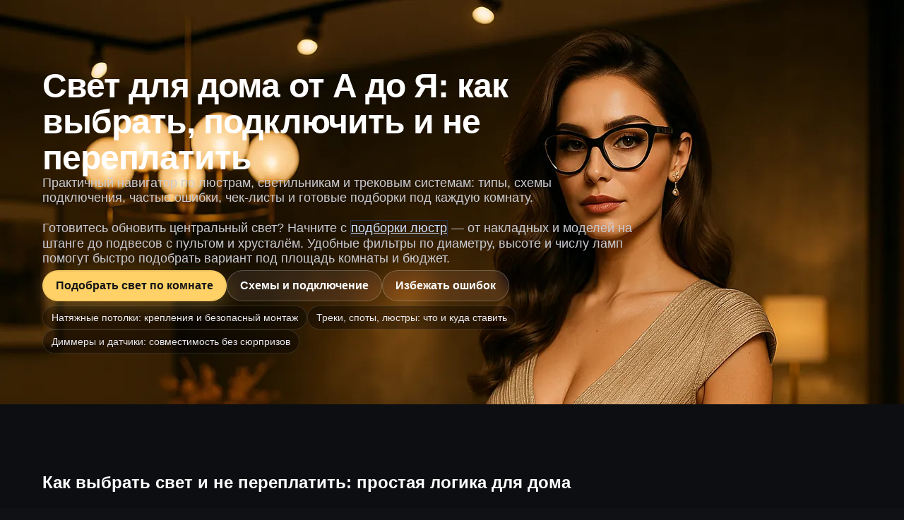

--- FILE ---
content_type: text/html; charset=UTF-8
request_url: http://suncollector.ru/
body_size: 8460
content:

<!doctype html>
<html lang="ru">
<head>
  <meta charset="utf-8">
  <meta name="viewport" content="width=device-width, initial-scale=1">
  <title>Свет для дома от А до Я — выбор, подключение и экономия | Гид LU</title>
  <meta name="description" content="Большой практический гид: виды светильников, как повесить и подключить люстру, трековые системы, уличный свет, датчики, классы электробезопасности, чек-листы и подборки для кухни, спальни, гостиной и улицы.">
  <meta name="theme-color" content="#0f1115">
  <style>
    :root{
      --container: 1200px;
      --radius: 18px;
      --gap: 16px;
      --bg: #0f1115;
      --text: #ffffff;
      --muted: #c9cbd1;
      --brand: #ffd166;
    }
    * { box-sizing: border-box; }
    html, body { margin:0; padding:0; background:var(--bg); color:var(--text); font-family:-apple-system, BlinkMacSystemFont, Segoe UI, Roboto, Ubuntu, 'Helvetica Neue', Arial, 'Apple Color Emoji','Segoe UI Emoji'; }
    .container { width:min(100%,var(--container)); margin:0 auto; padding:0 20px; }

    /* HERO */
    .hero { position:relative; isolation:isolate; overflow:hidden; min-height:68vh; }
    .hero__media { position:absolute; inset:0; z-index:0; }
    .hero__img { width:100%; height:100%; object-fit:cover; object-position:70% center; }
    .hero__overlay {
      position:absolute; inset:0;
      background:linear-gradient(90deg, rgba(0,0,0,.76) 0%, rgba(0,0,0,.55) 38%, rgba(0,0,0,.18) 64%, rgba(0,0,0,0) 86%);
      pointer-events:none;
    }
    .hero__content { position:relative; z-index:1; display:flex; flex-direction:column; gap:20px;
      padding: clamp(56px, 8vw, 96px) 0 clamp(40px, 6vw, 72px); max-width: 840px; }
    .hero h1 { font-size: clamp(28px, 4vw, 48px); line-height:1.08; letter-spacing:-0.02em; margin:0; }
    .subtitle { color:var(--muted); font-size: clamp(16px, 1.7vw, 18px); margin:0; }
    .hero__cta { display:flex; flex-wrap:wrap; gap:12px; margin-top:6px }
    .btn { display:inline-flex; align-items:center; justify-content:center; padding:12px 18px;
      border-radius:999px; text-decoration:none; font-weight:600; border:1px solid rgba(255,255,255,.22);
      backdrop-filter:saturate(140%) blur(6px); transition:.2s ease-in-out; }
    .btn--primary { background:var(--brand); color:#131417; border-color:transparent;
      box-shadow:0 8px 24px rgba(255, 209, 102, .25), inset 0 0 0 1px rgba(0,0,0,.06); }
    .btn--primary:hover { transform:translateY(-1px); box-shadow:0 10px 28px rgba(255, 209, 102, .35) }
    .btn--ghost { color:#fff; background:rgba(255,255,255,.08) }
    .btn--ghost:hover { background:rgba(255,255,255,.14) }
    .hero__points { display:flex; flex-wrap:wrap; gap:10px 16px; padding:0; margin:6px 0 0; list-style:none; }
    .hero__points li { padding:8px 12px; border-radius:var(--radius); background:rgba(0,0,0,.35); border:1px solid rgba(255,255,255,.12); font-size:14px; color:#e9e9ee; }

    @media (max-width: 768px){
      .hero { min-height:62vh; }
      .hero__overlay { background:linear-gradient(180deg, rgba(0,0,0,.76) 0%, rgba(0,0,0,.55) 38%, rgba(0,0,0,.12) 100%); }
      .hero__content { max-width:100%; }
      .hero__img { object-position: center 30%; }
    }

    /* GUIDE */
    .guide{position:relative;padding: clamp(48px,6vw,88px) 0;background:#0c0e12;color:#fff}
    .guide__head{display:grid;gap:16px;margin-bottom:24px}
    .guide__lead{color:#c9cbd1;max-width:900px}
    .guide__tabs{display:flex;flex-wrap:wrap;gap:10px}
    .chip{display:inline-flex;align-items:center;padding:8px 12px;border-radius:999px;border:1px solid rgba(255,255,255,.16);text-decoration:none;color:#fff;background:rgba(255,255,255,.06)}
    .chip:hover{background:rgba(255,255,255,.12)}
    .chip.is-active{background:rgba(255,209,102,.2);border-color:#ffd166;color:#131417}
    .guide__grid{display:grid;grid-template-columns:repeat(12,1fr);gap:18px;margin-top:16px}
    .guide__card{grid-column:span 6;background:rgba(255,255,255,.04);border:1px solid rgba(255,255,255,.1);border-radius:16px;padding:18px 18px 16px}
    .guide__icon{width:36px;height:36px;border-radius:10px;background:rgba(255,209,102,.15);display:flex;align-items:center;justify-content:center;margin-bottom:10px}
    .guide__icon svg{width:22px;height:22px;fill:#ffd166}
    .guide__bullets{margin:10px 0 0 0;padding:0 0 0 18px;color:#e8e8ec}
    .guide__card h3{margin:6px 0 6px;font-size:20px}

    .rooms{margin-top:28px}
    .rooms h3{margin:0 0 14px}
    .rooms__grid{display:grid;grid-template-columns:repeat(6,1fr);gap:14px}
    .rooms__card{background:rgba(255,255,255,.04);border:1px solid rgba(255,255,255,.1);border-radius:16px;padding:16px}
    .rooms__card h4{margin:0 0 6px}
    .rooms__hint{margin-top:12px;color:#c9cbd1}

    .mistakes{margin-top:32px}
    .mistakes h3{margin:0 0 10px}
    .mistakes__list{display:grid;gap:8px;margin:0;padding-left:18px}
    .mistakes__cta{display:flex;gap:12px;align-items:center;background:rgba(255,209,102,.12);border:1px solid rgba(255,209,102,.35);border-radius:14px;padding:12px;margin-top:12px}

    .wiring{margin-top:34px}
    .wiring__grid{display:grid;grid-template-columns:repeat(3,1fr);gap:16px}
    .wiring__item{background:rgba(255,255,255,.04);border:1px solid rgba(255,255,255,.1);border-radius:16px;padding:10px;text-align:center}
    .scheme{width:100%;height:auto}
    .scheme .box{fill:rgba(255,255,255,.08);stroke:rgba(255,255,255,.25);stroke-width:1}
    .scheme .lamp{fill:#ffd166}
    .scheme .wire{stroke:#d3d6de;stroke-width:2;fill:none}
    .scheme .t{fill:#dcdfe8;font:500 10px/1 sans-serif;text-anchor:middle}
    .wiring__note{color:#c9cbd1;margin-top:10px}

    @media (max-width: 1024px){
      .guide__card{grid-column:span 12}
      .rooms__grid{grid-template-columns:repeat(3,1fr)}
      .wiring__grid{grid-template-columns:1fr}
    }
    @media (max-width: 640px){
      .rooms__grid{grid-template-columns:1fr}
    }

    /* CLOSING */
    .closing{position:relative;padding: clamp(40px,6vw,72px) 0;background:
      radial-gradient(1200px 400px at 20% -20%, rgba(255,209,102,.18), transparent),
      #0f1115}
    .closing__wrap{display:grid;place-items:center;text-align:center}
    .closing h2{font-size: clamp(24px,3.6vw,40px);margin:0 0 8px}
    .closing__text{max-width:880px}
    .closing__cta{display:flex;gap:12px;justify-content:center;margin:12px 0}
    .closing__points{display:flex;flex-wrap:wrap;gap:10px 14px;justify-content:center;margin:10px 0 0;padding:0;list-style:none}
    .closing__points li{padding:8px 12px;border-radius:14px;background:rgba(255,255,255,.06);border:1px solid rgba(255,255,255,.1)}

    /* FOOTER */
    .site-footer{background:#0b0d10;color:#e9e9ee;border-top:1px solid rgba(255,255,255,.08)}
    .footer__grid{display:grid;grid-template-columns:2fr 1fr 1fr;gap:18px;padding:26px 0}
    .footer__col h5{margin:0 0 8px;font-size:14px;letter-spacing:.02em;color:#fff}
    .footer__muted{color:#b9bcc6;margin:6px 0 0}
    .footer__links{list-style:none;margin:0;padding:0;display:grid;gap:6px}
    .footer__links a{color:#dfe2ea;text-decoration:none}
    .footer__links a:hover{text-decoration:underline}
    .footer__bottom{border-top:1px solid rgba(255,255,255,.08);padding:12px 0;color:#b9bcc6}
    .footer__bottom .container{display:flex;gap:12px;align-items:center}
    .footer__spacer{flex:1}
    @media (max-width: 820px){
      .footer__grid{grid-template-columns:1fr}
    }

    /* PRINT */
    @media print{
      .hero__overlay{display:none}
      .btn,.chip{display:none !important}
      .closing,.site-footer{page-break-inside:avoid}
      body{background:#fff;color:#000}
    }
  </style>
</head>
<body>
  <section class="hero" id="hero">
    <div class="hero__media">
      <picture>
        <source type="image/webp"
                srcset="/images/upload/renovation/suncollector.ru/hero/lu-hero-woman-480.webp 480w, /images/upload/renovation/suncollector.ru/hero/lu-hero-woman-640.webp 640w, /images/upload/renovation/suncollector.ru/hero/lu-hero-woman-768.webp 768w, /images/upload/renovation/suncollector.ru/hero/lu-hero-woman-820.webp 820w, /images/upload/renovation/suncollector.ru/hero/lu-hero-woman-1024.webp 1024w, /images/upload/renovation/suncollector.ru/hero/lu-hero-woman-1280.webp 1280w, /images/upload/renovation/suncollector.ru/hero/lu-hero-woman-1366.webp 1366w, /images/upload/renovation/suncollector.ru/hero/lu-hero-woman-1536.webp 1536w"
                sizes="(max-width: 768px) 100vw, 100vw">
        <img
          src="/images/upload/renovation/suncollector.ru/hero/lu-hero-woman-1366.jpg"
          srcset="/images/upload/renovation/suncollector.ru/hero/lu-hero-woman-480.jpg 480w, /images/upload/renovation/suncollector.ru/hero/lu-hero-woman-640.jpg 640w, /images/upload/renovation/suncollector.ru/hero/lu-hero-woman-768.jpg 768w, /images/upload/renovation/suncollector.ru/hero/lu-hero-woman-820.jpg 820w, /images/upload/renovation/suncollector.ru/hero/lu-hero-woman-1024.jpg 1024w, /images/upload/renovation/suncollector.ru/hero/lu-hero-woman-1280.jpg 1280w, /images/upload/renovation/suncollector.ru/hero/lu-hero-woman-1366.jpg 1366w, /images/upload/renovation/suncollector.ru/hero/lu-hero-woman-1536.jpg 1536w"
          sizes="(max-width: 768px) 100vw, 100vw"
          alt="Элегантная девушка в очках на фоне современной гостиной с люстрой и трековыми светильниками — тёплый уютный свет"
          class="hero__img"
          loading="eager" fetchpriority="high" decoding="async">
      </picture>
      <div class="hero__overlay"></div>
    </div>

    <div class="container">
      <div class="hero__content">
        <h1>Свет для дома от А до Я: как выбрать, подключить и не переплатить</h1>
        <p class="subtitle">
          Практичный навигатор по люстрам, светильникам и трековым системам: типы, схемы подключения,
          частые ошибки, чек-листы и готовые подборки под каждую комнату.<br><br>
		  Готовитесь обновить центральный свет? Начните с <a style="display:inline-flex;border:1px solid #263143;color:#cfe1ff" href="https://dokasvet.ru/collection/lyustry" rel="noopener noreferrer">подборки люстр</a> —
		  от накладных и моделей на штанге до подвесов с пультом и хрусталём. Удобные фильтры по диаметру, высоте и числу ламп
		  помогут быстро подобрать вариант под площадь комнаты и бюджет.
		</p>


        <div class="hero__cta">
          <a class="btn btn--primary" href="#rooms">Подобрать свет по комнате</a>
          <a class="btn btn--ghost" href="#wiring">Схемы и подключение</a>
          <a class="btn btn--ghost" href="#mistakes">Избежать ошибок</a>
        </div>

        <ul class="hero__points">
          <li>Натяжные потолки: крепления и безопасный монтаж</li>
          <li>Треки, споты, люстры: что и куда ставить</li>
          <li>Диммеры и датчики: совместимость без сюрпризов</li>
        </ul>
      </div>
    </div>
  </section>

  <section class="guide" id="wiring" data-theme="dark">
    <div class="container">
      <header class="guide__head">
        <h2>Как выбрать свет и не переплатить: простая логика для дома</h2>
        <p class="guide__lead">
          Сначала — задачи, потом — типы света, и только потом — модели. Три сценария: <b>общий</b> (люстра/линейные/споты),
          <b>рабочий</b> (над столом/кухонной зоной/зеркалом) и <b>акцентный</b> (картинки, ниши, фасад). Уберите лишнее — и бюджет уже не «течёт».
        </p>
        <nav class="guide__tabs" aria-label="Подтемы">
          <a href="#rooms" class="chip is-active">По комнатам</a>
          <a href="#mistakes" class="chip">Ошибки и как избежать</a>
          <a href="#wiring-schemes" class="chip">Подключение и схемы</a>
          <a href="#safety" class="chip">Безопасность</a>
        </nav>
      </header>

      <div class="guide__grid">
        <article class="guide__card">
          <div class="guide__icon" aria-hidden="true">
            <svg viewBox="0 0 24 24"><path d="M12 2a6 6 0 0 0-6 6c0 2.2 1.2 4 3 5v3h6v-3c1.8-1 3-2.8 3-5a6 6 0 0 0-6-6Zm-3 17h6v2a1 1 0 0 1-1 1h-4a1 1 0 0 1-1-1v-2Z"/></svg>
          </div>
          <h3>Натяжные потолки: как повесить люстру без сюрпризов</h3>
          <p>Нужна <b>закладная платформа</b> (под планку/крюк) или плита-основание под споты/сплайны. Корпус не должен греть ПВХ, выбирайте LED и держите зазор от полотна. Для больших диаметров — две точки крепления.</p>
          <ul class="guide__bullets">
            <li>Планка/крюк — только в закладную, не в полотно.</li>
            <li>Лёгкие модели — чаще планка; тяжёлые — крюк + платформа.</li>
            <li>Споты/линейки — через термокольца, блоки питания — в ревизию.</li>
          </ul>
        </article>

        <article class="guide__card">
          <div class="guide__icon" aria-hidden="true">
            <svg viewBox="0 0 24 24"><path d="M3 6h18v3H3zM6 11h4v7H6zm8 0h4v7h-4z"/></svg>
          </div>
          <h3>Треки и споты: гибкость без лишних затрат</h3>
          <p>Идеальны для кухни-гостиной и студий. Сценарии можно менять без штробления. В зонах ТВ/диван — направьте свет на стены, а не в глаза. Для кухни — подсветка рабочей поверхности отдельным контуром.</p>
          <ul class="guide__bullets">
            <li>Одно- и трёхфазные: трёхфазные — когда нужен независимый контроль групп.</li>
            <li>CRI ≥ 90 для натуральных цветов интерьера/еды.</li>
            <li>Углы 24–60°: узкие — акцент, широкие — общее.</li>
          </ul>
        </article>

        <article class="guide__card">
          <div class="guide__icon" aria-hidden="true">
            <svg viewBox="0 0 24 24"><path d="M12 2a10 10 0 1 0 .001 20.001A10 10 0 0 0 12 2Zm1 5v10h-2V7h2Z"/></svg>
          </div>
          <h3>Лампы, диммеры, датчики</h3>
          <p>Тёплые 2700–3000К — для жилых зон; 3000–4000К — для кухни/кабинета. Диммирование — только у <b>диммируемых</b> ламп и совместимых драйверов. Датчики движения — в прихожей, санузле, на улице.</p>
          <ul class="guide__bullets">
            <li>Проверьте минимальную нагрузку диммера для LED.</li>
            <li>Лампы Е27/Е14 — по паспорту светильника; GU10 — удобны для спотов.</li>
            <li>На улице: twilight/движение = экономия без дискомфорта.</li>
          </ul>
        </article>

        <article class="guide__card" id="safety">
          <div class="guide__icon" aria-hidden="true">
            <svg viewBox="0 0 24 24"><path d="M12 2 4 5v6c0 5 3.4 9.7 8 11 4.6-1.3 8-6 8-11V5l-8-3z"/></svg>
          </div>
          <h3>Безопасность: класс и защита</h3>
          <p>В ванной/душе выбирайте по <b>зонам</b> и <b>IP</b>: чем ближе к воде — тем выше защита. Класс II (двойная изоляция) снижает риск при отсутствии заземления, но базовая рекомендация — ставить УЗО.</p>
          <ul class="guide__bullets">
            <li>IP44+ для влажных зон, IP65 — для прямых брызг/улицы.</li>
            <li>Кухня: защищённая подсветка над рабочей зоной.</li>
            <li>Фасад/крыльцо: герметичные соединения, уличные кабель-каналы.</li>
          </ul>
        </article>
      </div>

      <section class="rooms" id="rooms" aria-label="Рекомендации по комнатам">
        <h3>Быстрый подбор по комнатам</h3>
        <div class="rooms__grid">
          <article class="rooms__card">
            <h4>Гостиная</h4>
            <p>Люстра + трек со спотами вдоль ТВ-стены. Тёплый свет, несколько сценариев (вечер/кино/приём гостей).</p>
          </article>
          <article class="rooms__card">
            <h4>Кухня&nbsp;/&nbsp;столовая</h4>
            <p>Рабочая подсветка столешницы отдельным контуром + подвес(ы) над столом. CRI ≥ 90 — цвет продуктов.</p>
          </article>
          <article class="rooms__card">
            <h4>Спальня</h4>
            <p>Общий мягкий свет, прикроватные бра с локальным управлением, подсветка шкафа сенсором.</p>
          </article>
          <article class="rooms__card">
            <h4>Ванная</h4>
            <p>IP44+ у зеркала, IP65 в зоне душа/ванны. Тёплый свет — лицо выглядит естественно.</p>
          </article>
          <article class="rooms__card">
            <h4>Прихожая</h4>
            <p>Автосвет по датчику, равномерная подсветка зеркала в рост, без бликов.</p>
          </article>
          <article class="rooms__card">
            <h4>Улица/фасад</h4>
            <p>Маршруты/ступени — акцентными светильниками вниз; крыльцо — с датчиком сумерек/движения.</p>
          </article>
        </div>
        <div class="rooms__hint">Нужны готовые подборки под ваши размеры и стиль? Сохраните план помещения — подберём без переплат.</div>
      </section>

      <section class="mistakes" id="mistakes" aria-label="Частые ошибки">
        <h3>Частые ошибки и как их избежать</h3>
        <ul class="mistakes__list">
          <li><b>Только один сценарий света.</b> Делим на общий/рабочий/акцентный — комфорт и экономия.</li>
          <li><b>Слепящий свет в ТВ-зоне.</b> Разворачивайте на стены/шторы, а не в глаза.</li>
          <li><b>Несовместимые диммеры/лампы.</b> Проверьте маркировку «dimmable» и минимальную нагрузку.</li>
          <li><b>Экономия на IP/классе.</b> Влажные зоны/улица — только с нужной защитой.</li>
          <li><b>Натяжной потолок без закладных.</b> Закладная — прежде чем натягивать полотно.</li>
        </ul>
        <aside class="mistakes__cta">
          <span>Сомневаетесь?</span>
          <a href="#closing" class="btn btn--primary">Попросить безопасную схему</a>
        </aside>
      </section>

      <section class="wiring" id="wiring-schemes" aria-label="Схемы подключения (в общих чертах)">
        <h3>Схемы и подключение — кратко и безопасно</h3>
        <div class="wiring__grid">
          <figure class="wiring__item">
            <svg viewBox="0 0 360 120" class="scheme">
              <rect x="10" y="20" width="120" height="80" rx="10" class="box"/>
              <text x="70" y="55" class="t">Автомат</text>
              <rect x="150" y="20" width="90" height="80" rx="10" class="box"/>
              <text x="195" y="55" class="t">Выключ.</text>
              <circle cx="310" cy="60" r="26" class="lamp"/>
              <line x1="70" y1="20" x2="195" y2="20" class="wire"/>
              <line x1="195" y1="20" x2="310" y2="34" class="wire"/>
              <line x1="70" y1="100" x2="310" y2="86" class="wire"/>
            </svg>
            <figcaption>Одноклавишный выключатель → один контур</figcaption>
          </figure>

          <figure class="wiring__item">
            <svg viewBox="0 0 360 120" class="scheme">
              <rect x="10" y="20" width="120" height="80" rx="10" class="box"/>
              <text x="70" y="55" class="t">Автомат</text>
              <rect x="150" y="20" width="90" height="80" rx="10" class="box"/>
              <text x="195" y="50" class="t">2-клав.</text>
              <circle cx="300" cy="40" r="20" class="lamp"/>
              <circle cx="320" cy="84" r="20" class="lamp"/>
              <line x1="70" y1="20" x2="195" y2="20" class="wire"/>
              <line x1="195" y1="20" x2="300" y2="40" class="wire"/>
              <line x1="195" y1="100" x2="320" y2="84" class="wire"/>
              <line x1="70" y1="100" x2="300" y2="100" class="wire"/>
            </svg>
            <figcaption>Двухклавишный → две группы (например, люстра + споты)</figcaption>
          </figure>

          <figure class="wiring__item">
            <svg viewBox="0 0 360 120" class="scheme">
              <rect x="10" y="20" width="120" height="80" rx="10" class="box"/>
              <text x="70" y="55" class="t">Автомат</text>
              <rect x="150" y="20" width="90" height="80" rx="10" class="box"/>
              <text x="195" y="55" class="t">Диммер</text>
              <circle cx="310" cy="60" r="26" class="lamp"/>
              <line x1="70" y1="20" x2="195" y2="20" class="wire"/>
              <line x1="195" y1="20" x2="310" y2="34" class="wire"/>
              <line x1="70" y1="100" x2="310" y2="86" class="wire"/>
            </svg>
            <figcaption>Диммер (только для совместимых LED/драйверов)</figcaption>
          </figure>
        </div>
        <p class="wiring__note">
          ⚠️ Работы с электрикой доверяйте квалифицированным специалистам. Перед любыми действиями <b>обесточьте линию</b>
          и убедитесь индикатором, что напряжения нет. Эта схема носит ознакомительный характер.
        </p>
      </section>
    </div>
  </section>

  <section class="closing" id="closing" aria-label="Финальный призыв">
    <div class="container closing__wrap">
      <div class="closing__text">
        <h2>Соберём ваш свет без переплат</h2>
        <p>Отправьте план комнаты/квартиры — подберём люстры, треки, споты и уличный свет, проверим совместимость диммеров и дадим понятную смету.</p>
        <div class="closing__cta">
          <a class="btn btn--primary" href="#rooms">Подобрать по комнате</a>
          <a class="btn btn--ghost" href="#contact">Получить консультацию</a>
        </div>
        <ul class="closing__points">
          <li>Чек-лист монтажа под натяжные потолки</li>
          <li>Реальные сроки и бюджет без сюрпризов</li>
          <li>Только совместимые лампы/драйверы</li>
        </ul>
      </div>
    </div>
  </section>

  <footer class="site-footer" id="footer">
    <div class="container footer__grid">
      <div class="footer__col">
        <strong>Свет для дома от А до Я</strong>
        <p class="footer__muted">Практичный навигатор по люстрам, светильникам и трековым системам.</p>
      </div>
      <nav class="footer__col" aria-label="Навигация футера">
        <h5>Разделы</h5>
        <ul class="footer__links">
          <li><a href="#rooms">По комнатам</a></li>
          <li><a href="#wiring-schemes">Схемы и подключение</a></li>
          <li><a href="#mistakes">Ошибки</a></li>
        </ul>
      </nav>
      <div class="footer__col">
        <h5>Контакты</h5>
        <p class="footer__muted">Добавьте сюда ваши актуальные контакты и ссылки.</p>
        <a class="btn btn--ghost" id="contact" href="#">Написать</a>
      </div>
    </div>
    <div class="footer__bottom">
      <div class="container">
        <span>© LU, 2025</span>
        <span class="footer__spacer"></span>
        <a href="#hero">Наверх ↑</a>
      </div>
    </div>
  </footer>
<a href='/index'>.</a><a href='/sitemap'>Карта</a><!--LiveInternet counter--><a href="https://www.liveinternet.ru/click"
target="_blank"><img width="31" height="31" style="border:0" 
title="LiveInternet"
src="[data-uri]"
alt=""/></a><script>(function(d,s){d.getElementById("licntF03D").src=
"https://counter.yadro.ru/hit?t38.6;r"+escape(d.referrer)+
((typeof(s)=="undefined")?"":";s"+s.width+"*"+s.height+"*"+
(s.colorDepth?s.colorDepth:s.pixelDepth))+";u"+escape(d.URL)+
";h"+escape(d.title.substring(0,150))+";"+Math.random()})
(document,screen)</script><!--/LiveInternet--><script defer src="https://static.cloudflareinsights.com/beacon.min.js/vcd15cbe7772f49c399c6a5babf22c1241717689176015" integrity="sha512-ZpsOmlRQV6y907TI0dKBHq9Md29nnaEIPlkf84rnaERnq6zvWvPUqr2ft8M1aS28oN72PdrCzSjY4U6VaAw1EQ==" data-cf-beacon='{"version":"2024.11.0","token":"ee4d731876b94fcd98b12bf5b7eabc45","r":1,"server_timing":{"name":{"cfCacheStatus":true,"cfEdge":true,"cfExtPri":true,"cfL4":true,"cfOrigin":true,"cfSpeedBrain":true},"location_startswith":null}}' crossorigin="anonymous"></script>
</body>
</html>
